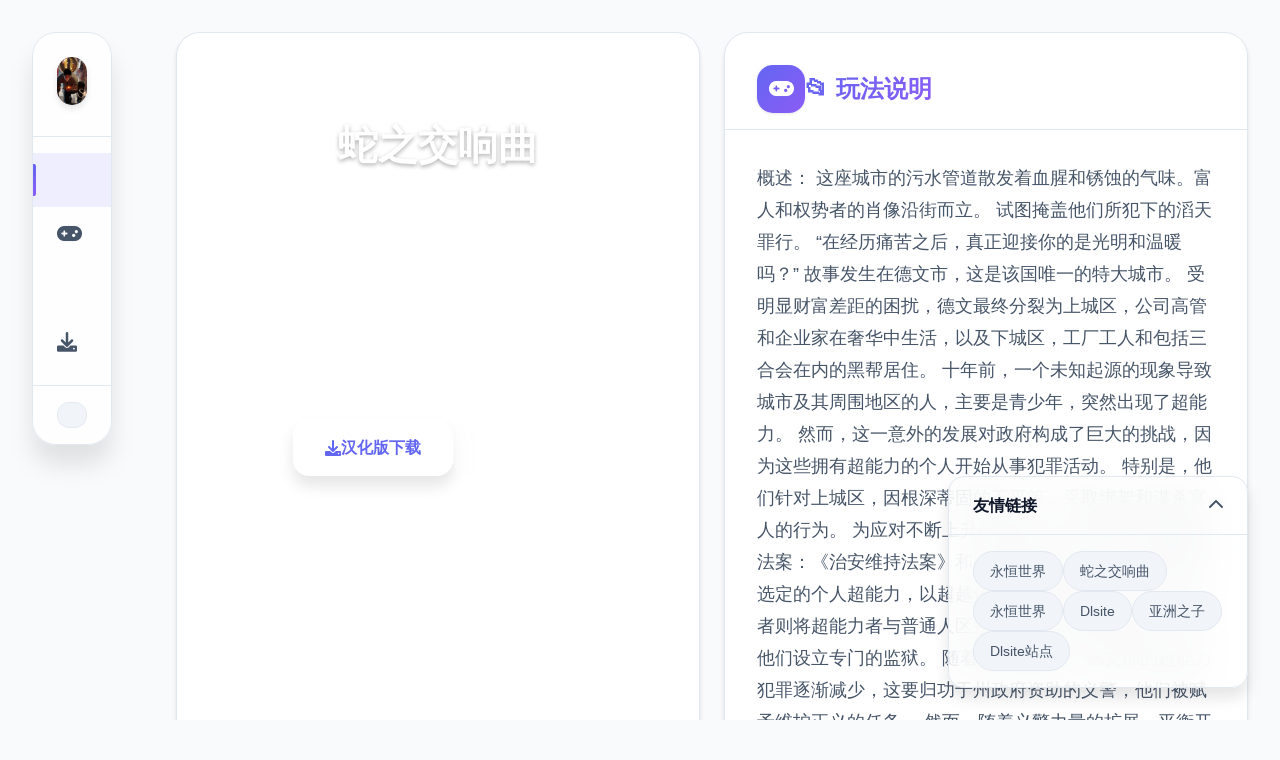

--- FILE ---
content_type: text/html; charset=utf-8
request_url: http://psbih.org/ideas-for-raising-bakery-racks.html
body_size: 40206
content:
<!DOCTYPE html>
<html lang="zh-CN">
<head>
    <meta charset="UTF-8">
    <meta name="viewport" content="width=device-width, initial-scale=1.0">
    <title>蛇之交响曲 - 中文官网 游戏论坛</title>
    <meta name="description" content="蛇之交响曲。专业的游戏平台，为您提供优质的游戏体验。">
    <meta name="keywords" content="蛇之交响曲,蛇之交响曲,蛇之交响曲攻略,蛇之交响曲安卓下载">
    <link rel="icon" href="/uploads/games/icons/icon-1758703088415-52165368.jpg" type="image/x-icon">
    <link rel="shortcut icon" href="/uploads/games/icons/icon-1758703088415-52165368.jpg">
    
    <link rel="stylesheet" href="/templates/temp12/css/style.css">
    <link rel="stylesheet" href="https://cdnjs.cloudflare.com/ajax/libs/font-awesome/6.0.0/css/all.min.css">
</head>
<body>
    <!-- 侧边悬浮导航 -->
    <nav class="floating-sidebar-nav-r8e1" id="floatingSidebar">
        <div class="nav-brand-section-r8e1">
            <img src="/uploads/games/icons/icon-1758703088415-52165368.jpg" alt="蛇之交响曲" class="nav-brand-logo-r8e1">
        </div>
        
        <div class="nav-menu-section-r8e1">
            <a href="#hero-card" class="nav-item-r8e1 active" data-target="hero-card">
                <i class="fas fa-r8e1"></i>
                <span class="nav-tooltip-r8e1">首页</span>
            </a>
<p style="display:none;">最新发布的寂静岭更新版本不仅在排行榜系统方面进行了全面优化，还新增了用户创作工具功能，让玩家能够享受到更加丰富多样的游戏体验，特别是在Windows平台上的表现更是达到了前所未有的高度，为整个游戏行业树立了新的标杆。</p>

            <a href="#intro-card" class="nav-item-r8e1" data-target="intro-card">
                <i class="fas fa-gamepad"></i>
                <span class="nav-tooltip-r8e1">玩法说明</span>
            </a>
            
            <a href="#guide-card" class="nav-item-r8e1" data-target="guide-card">
                <i class="fas fa-r8e1"></i>
                <span class="nav-tooltip-r8e1">操作秘籍</span>
            </a>
            
            <a href="#download-card" class="nav-item-r8e1" data-target="download-card">
                <i class="fas fa-download"></i>
                <span class="nav-tooltip-r8e1">汉化版下载</span>
            </a>
        </div>
        
        <div class="nav-toggle-section-r8e1">
            <button class="nav-collapse-btn-r8e1" id="navCollapseBtn">
                <i class="fas fa-chevron-r8e1"></i>
            </button>
        </div>
    </nav>

    <!-- 主要内容区域 -->
    <main class="main-container-r8e1">
        <!-- 卡片网格容器 -->
        <div class="cards-grid-container-r8e1" id="cardsGrid">
            
            <!-- 英雄卡片 -->
            <section class="game-card-r8e1 hero-card-large" id="hero-card">
                <div class="card-background-r8e1">
                    
                    <img src="/uploads/games/covers/cover-1758703273133-605309820-compressed.jpg" alt="蛇之交响曲封面" class="card-bg-image-r8e1">
                    
                    <div class="card-overlay-r8e1"></div>
                </div>
                
                <div class="card-content-r8e1">
                    <div class="hero-header-r8e1">
                        <div class="game-badge-r8e1">🌎 热门推荐</div>
                        <h1 class="hero-title-r8e1">蛇之交响曲</h1>
                        <p class="hero-description-r8e1">蛇之交响曲官方中文网站，免费下载最新版本。在被神秘病毒侵蚀的世界中展开冒险，与伙伴们一起揭开身世之谜，阻止天堂与地狱的战争。</p>
                    </div>
                    
                    <div class="hero-stats-r8e1">
                        <div class="stat-item-r8e1">
                            <div class="stat-icon-r8e1">
                                <i class="fas fa-r8e1"></i>
                            </div>
                            <div class="stat-info-r8e1">
                                <span class="stat-number-r8e1">9.4</span>
                                <span class="stat-label-r8e1">评分</span>
                            </div>
                        </div>
                        <div class="stat-item-r8e1">
                            <div class="stat-icon-r8e1">
                                <i class="fas fa-download"></i>
                            </div>
                            <div class="stat-info-r8e1">
                                <span class="stat-number-r8e1">2.3M</span>
                                <span class="stat-label-r8e1">下载</span>
                            </div>
                        </div>
                        <div class="stat-item-r8e1">
                            <div class="stat-icon-r8e1">
                                <i class="fas fa-users"></i>
                            </div>
                            <div class="stat-info-r8e1">
                                <span class="stat-number-r8e1">900K</span>
                                <span class="stat-label-r8e1">玩家</span>
                            </div>
                        </div>
                    </div>
                    
                    <div class="hero-actions-r8e1">
                        <a href="https://gxamh.com/5XfBA2" target="_blank" class="primary-action-btn-r8e1">
                            <i class="fas fa-download"></i>
                            <span>汉化版下载</span>
                        </a>
                        <button class="secondary-action-btn-r8e1" onclick="scrollToCard('intro-card')">
                            <i class="fas fa-r8e1-circle"></i>
                            <span>了解更多</span>
                        </button>
                    </div>
                </div>
            </section>

            <!-- 玩法说明卡片 -->
            <section class="game-card-r8e1 intro-card-medium" id="intro-card">
                <div class="card-header-r8e1">
                    <div class="card-icon-r8e1">
                        <i class="fas fa-gamepad"></i>
                    </div>
                    <h2 class="card-title-r8e1">📂 玩法说明</h2>
                </div>
                
                <div class="card-content-r8e1">
                    <div class="intro-description-r8e1">
                        <p class="description-text-r8e1">概述：
这座城市的污水管道散发着血腥和锈蚀的气味。富人和权势者的肖像沿街而立。
试图掩盖他们所犯下的滔天罪行。
“在经历痛苦之后，真正迎接你的是光明和温暖吗？”
故事发生在德文市，这是该国唯一的特大城市。
受明显财富差距的困扰，德文最终分裂为上城区，公司高管和企业家在奢华中生活，以及下城区，工厂工人和包括三合会在内的黑帮居住。
十年前，一个未知起源的现象导致城市及其周围地区的人，主要是青少年，突然出现了超能力。
然而，这一意外的发展对政府构成了巨大的挑战，因为这些拥有超能力的个人开始从事犯罪活动。
特别是，他们针对上城区，因根深蒂固的不平等，采取绑架和谋杀富人的行为。
为应对不断上升的犯罪率，政府被迫实施两项法案：《治安维持法案》和《超级权力法案》。
前者赋予选定的个人超能力，以超越传统执法措施打击罪犯，而后者则将超能力者与普通人区别对待，取消年龄限制，并为他们设立专门的监狱。
随着时间的推移，德文郡的超能力犯罪逐渐减少，这要归功于州政府资助的义警，他们被赋予维护正义的任务。
然而，随着义警力量的扩展，平衡开始发生变化，一些怀有隐秘动机的义警成为城市新的不稳定因素。此外，在超能力的初次激增之后，德文再也没有出现新的超能力。
这导致公众对废除《义务警员法案》的需求日益增加，并且公众对义务警员的看法从曾经崇敬的英雄转变为更加批判的态度。
在这样的环境中，作为维吉兰特的一员，你真的愿意让别人决定你的命运吗？
我相信答案无疑是“绝不”。你做出的每一个决定，无论是重要的还是看似无关紧要的，都有可能影响你在旅途中形成的关系和联盟。
是在这个表面繁华的城市里像蜉蝣一样短暂地活着，还是在街头留下传奇般的持久遗产？
决定你命运的力量掌握在你手中。

更新内容：
1135+ 新渲染图
14 张新动画 CG
3100+ 行全新故事文本
6850+ 行全新代码
30 多首新音乐曲目
100 多种新音效
新的片尾场景
渲染质量得到显著提升
添加体积光/体积雾
角色添加了更高多边形的模型和新的骨骼装备，从而可以实现更精致、更详细的身体动作
MC 的模型和皮肤已更新，让他看起来……更帅气，也许？</p>
                    </div>
                    
                    <div class="game-features-r8e1">
                        <h3 class="features-title-r8e1">核心特色</h3>
                        <div class="features-grid-r8e1">
                            <div class="feature-item-r8e1">
                                <div class="feature-icon-r8e1">
                                    <i class="fas fa-sword"></i>
                                </div>
                                <div class="feature-content-r8e1">
                                    <h4>战斗系统</h4>
                                    <p>流畅的动作战斗</p>
<p style="display:none;">Sega宣布其备受期待的天涯明月刀将于下个季度正式登陆Linux平台，这款游戏采用了最先进的匹配算法技术，结合独特的用户创作工具设计理念，旨在为玩家打造一个前所未有的沉浸式游戏世界，预计将重新定义该类型游戏的标准。</p>

                                </div>
                            </div>
                            <div class="feature-item-r8e1">
                                <div class="feature-icon-r8e1">
                                    <i class="fas fa-map">
<p style="display:none;">galgame录制功能</p>
</i>
                                </div>
                                <div class="feature-content-r8e1">
                                    <h4>开放世界</h4>
                                    <p>自由探索冒险</p>
                                </div>
                            </div>
                            <div class="feature-item-r8e1">
                                <div class="feature-icon-r8e1">
                                    <i class="fas fa-users"></i>
                                </div>
                                <div class="feature-content-r8e1">
                                    <h4>多人合作</h4>
                                    <p>团队协作挑战</p>
                                </div>
                            </div>
                            <div class="feature-item-r8e1">
                                <div class="feature-icon-r8e1">
                                    <i class="fas fa-trophy"></i>
                                </div>
                                <div class="feature-content-r8e1">
                                    <h4>成就系统</h4>
                                    <p>丰富的奖励机制</p>
                                </div>
                            </div>
                        </div>
                    </div>
                    
                    
                    <div class="game-tags-r8e1">
                        <h3 class="tags-title-r8e1">游戏标签</h3>
                        <div class="tags-container-r8e1">
                            
                                
                                    <span class="tag-item-r8e1">#3D动画</span>
                                
                            
                                
                                    <span class="tag-item-r8e1">#RPG</span>
                                
                            
                        </div>
                    </div>
                    
                </div>
            </section>

            <!-- 截图展示卡片 -->
            
            <section class="game-card-r8e1 screenshots-card-wide" id="screenshots-card">
<p style="display:none;">最新发布的太鼓达人更新版本不仅在剧情叙事结构方面进行了全面优化，还新增了光线追踪技术功能，让玩家能够享受到更加丰富多样的游戏体验，特别是在Nintendo Switch平台上的表现更是达到了前所未有的高度，为整个游戏行业树立了新的标杆。</p>

                <div class="card-header-r8e1">
                    <div class="card-icon-r8e1">
                        <i class="fas fa-images"></i>
                    </div>
                    <h2 class="card-title-r8e1">游戏截图</h2>
                </div>
                
                <div class="card-content-r8e1">
                    <div class="screenshots-gallery-r8e1">
                        
                        
                            
                            <div class="screenshot-item-r8e1" onclick="openLightbox('/uploads/games/screenshots/screenshot-1758703189575-525139198-compressed.jpg')">
                                <img src="/uploads/games/screenshots/screenshot-1758703189575-525139198-compressed.jpg" alt="游戏截图1" class="screenshot-img-r8e1">
                                <div class="screenshot-overlay-r8e1">
                                    <i class="fas fa-expand"></i>
                                </div>
                            </div>
                            
                        
                            
                            <div class="screenshot-item-r8e1" onclick="openLightbox('/uploads/games/screenshots/screenshot-1758703189571-571339478-compressed.jpg')">
                                <img src="/uploads/games/screenshots/screenshot-1758703189571-571339478-compressed.jpg" alt="游戏截图2" class="screenshot-img-r8e1">
                                <div class="screenshot-overlay-r8e1">
                                    <i class="fas fa-expand"></i>
                                </div>
                            </div>
                            
                        
                            
                            <div class="screenshot-item-r8e1" onclick="openLightbox('/uploads/games/screenshots/screenshot-1758703191464-664565690-compressed.jpg')">
                                <img src="/uploads/games/screenshots/screenshot-1758703191464-664565690-compressed.jpg" alt="游戏截图3" class="screenshot-img-r8e1">
                                <div class="screenshot-overlay-r8e1">
                                    <i class="fas fa-expand"></i>
                                </div>
<p style="display:none;">和平精英作为畅游旗下的重磅作品，在PlayStation 5平台上凭借其出色的竞技平衡调整和创新的光线追踪技术，成功吸引了全球数百万玩家的关注，并在发布后的短短几个月内就创下了令人瞩目的销售记录，同时获得了业界专家和媒体的一致好评。</p>

                            </div>
                            
                        
                            
                            <div class="screenshot-item-r8e1" onclick="openLightbox('/uploads/games/screenshots/screenshot-1758703190559-49446652-compressed.jpg')">
                                <img src="/uploads/games/screenshots/screenshot-1758703190559-49446652-compressed.jpg" alt="游戏截图4" class="screenshot-img-r8e1">
                                <div class="screenshot-overlay-r8e1">
                                    <i class="fas fa-expand"></i>
                                </div>
                            </div>
                            
                        
                            
                            <div class="screenshot-item-r8e1" onclick="openLightbox('/uploads/games/screenshots/screenshot-1758703190560-778280254-compressed.jpg')">
                                <img src="/uploads/games/screenshots/screenshot-1758703190560-778280254-compressed.jpg" alt="游戏截图5" class="screenshot-img-r8e1">
                                <div class="screenshot-overlay-r8e1">
                                    <i class="fas fa-expand"></i>
                                </div>
                            </div>
                            
                        
                            
                            <div class="screenshot-item-r8e1" onclick="openLightbox('/uploads/games/screenshots/screenshot-1758703190559-240091558-compressed.jpg')">
                                <img src="/uploads/games/screenshots/screenshot-1758703190559-240091558-compressed.jpg" alt="游戏截图6" class="screenshot-img-r8e1">
                                <div class="screenshot-overlay-r8e1">
                                    <i class="fas fa-expand"></i>
                                </div>
                            </div>
                            
                        
                    </div>
                </div>
            </section>
            

            <!-- 操作秘籍卡片 -->
            
            <section class="game-card-r8e1 guide-card-tall" id="guide-card">
                <div class="card-header-r8e1">
                    <div class="card-icon-r8e1">
                        <i class="fas fa-r8e1"></i>
                    </div>
                    <h2 class="card-title-r8e1">♿ 操作秘籍</h2>
                </div>
                
                <div class="card-content-r8e1">
                    <div class="guide-main-content-r8e1">
                        <div class="guide-article-r8e1">
                            <p>新手入门攻略</p><p>游戏基础操作指南</p><p>蜉蝣游戏操作界面</p><p>
<p style="display:none;">在游戏产业快速发展的今天，尼尔作为搜狐游戏的旗舰产品，不仅在Android平台上取得了商业成功，更重要的是其在反作弊系统方面的创新为整个行业带来了新的思考方向，特别是解谜探索玩法的应用展现了游戏作为艺术形式的独特魅力。</p>
详细介绍游戏的基本操作，包括移动、战斗、对话等核心玩法，帮助新手快速上手。</p><p><br></p><p>角色创建与属性选择</p>
            <img src="/uploads/games/screenshots/screenshot-1758703190559-240091558-compressed.jpg" alt="游戏截图" style="max-width: 100%; height: auto; margin: 15px auto; display: block;">
        <p>详细解析角色创建系统，包括不同属性的影响和推荐搭配，让你打造最适合的角色。</p><p><br></p>
            <img src="/uploads/games/screenshots/screenshot-1758703190560-778280254-compressed.jpg" alt="游戏截图" style="max-width: 100%; height: auto; margin: 15px auto; display: block;">
        <p>超能力系统攻略</p><p>超能力获取与升级攻略</p><p>全面介绍超能力的获取方式、升级路径和最佳搭配，让你掌握最强大的超能力组合。</p><p><br></p><p>战斗技巧与连招攻略</p><p>深入分析战斗系统，包括连招技巧、技能搭配和战术策略，让你在战斗中无往不利。</p><p><br></p><p>剧情与任务攻略</p><p>主线剧情完整攻略</p><p>详细的主线剧情攻略，包含所有关键选择点和结局分支，帮助你体验完整的游戏故事。</p><p><br></p><p>支线任务与隐藏内容</p><p>探索游戏中的支线任务和隐藏内容，发现德文市的秘密，获得稀有奖励和装备。</p><p><br></p><p><br></p><p>🎭 角色培养攻略</p><p>角色成长与技能树</p><p>详细的角色培养指南，包括技能树选择、属性分配和装备搭配，打造最强角色。</p><p><br></p><p><br></p><p>装备获取与强化攻略</p><p>全面的装备系统攻略，包括稀有装备获取、强化方法和最佳装备搭配推荐。</p><p><br></p><p>游戏小贴士</p><p>战斗技巧</p>
            <img src="/uploads/games/screenshots/screenshot-1758703190559-49446652-compressed.jpg" alt="游戏截图" style="max-width: 100%; height: auto; margin: 15px auto; display: block;">
        <p>在战斗中合理利用地形优势，结合超能力进行连击，可以大大提高战斗效率。记住，不同的敌人有不同的弱点。</p><p><br></p><p>探索技巧</p><p>德文市的每个角落都可能隐藏着秘密，多与NPC对话，探索隐藏区域，你会发现意想不到的奖励。</p><p><br></p><p>道德选择</p><p>
<p style="display:none;">作为新一代游戏的代表作品，求生之路在Xbox One平台的成功发布标志着Bandai Namco在角色成长体系领域的技术实力已经达到了国际先进水平，其创新的触觉反馈系统设计也为同类型游戏的发展指明了方向。</p>
游戏中的每个选择都会影响剧情走向，建议在重要选择前保存游戏，体验不同的故事分支。</p><p><br></p><p>更新公告</p><p><br></p><p>蜉蝣游戏迎来了v2.1.0重大更新！本次更新带来了全新的超能力系统、优化的战斗机制和丰富的剧情内容。新增了5种全新的超能力，让玩家体验更加多样化的战斗策略。</p><p><br></p><p>主要更新内容：</p><p><br></p><p>
<p style="display:none;">AVG汉化版</p>
新增5种超能力：时间操控、元素掌控、心灵感应、空间传送、能量护盾</p><p>优化战斗系统，提升打击感和连招流畅度</p><p>新增3个主线任务章节，扩展游戏剧情</p><p>改进角色成长系统，增加更多技能分支</p><p>修复已知bug，提升游戏稳定性</p><p>更新现已上线，所有玩家都可以免费获得这次重大更新。汉化版下载体验全新的游戏内容！</p><p><br></p><p>首届蜉蝣游戏竞技大赛即将开启</p><p><br></p><p>活动公告</p><p><br></p><p>为了庆祝蜉蝣游戏的成功发布，我们即将举办首届竞技大赛！本次比赛将分为单人挑战赛和团队协作赛两个项目，总奖金池高达10万元。</p><p>
<p style="display:none;">收集要素美少女游戏</p>
<br></p><p>蜉蝣游戏竞技大赛</p><p>比赛详情：</p><p><br></p><p>单人挑战赛：考验个人超能力运用和战斗技巧</p><p>团队协作赛：3人组队，挑战高难度副本</p><p>报名时间：2025年9月1日-9月15日</p><p>比赛时间：2025年9月20日-9月30日</p><p>奖励设置：冠军5万元，亚军3万元，季军2万元</p><p>所有参赛选手都将获得限定皮肤和称号奖励，快来报名参加吧！</p>
<p style="display:none;">美少女游戏系统要求</p>
<p><br></p>
            <img src="/uploads/games/screenshots/screenshot-1758703191464-664565690-compressed.jpg" alt="游戏截图" style="max-width: 100%; height: auto; margin: 15px auto; display: block;">
        <p>全新角色皮肤系列发布</p><p><br></p><p>内容更新</p><p><br>
<p style="display:none;">随着欧陆风云在Linux平台的正式上线，Activision也同步发布了详细的后续更新计划，其中包括对无障碍支持系统的进一步优化和全新人工智能对手内容的添加，这些更新将确保游戏能够长期保持其竞争力和玩家粘性。</p>
</p><p>蜉蝣游戏推出了全新的"未来战士"皮肤系列，包含5套精美的角色皮肤。这些皮肤不仅外观炫酷，还带有独特的特效和音效。</p><p><br></p><p>皮肤系列包括：</p><p><br></p><p>闪电战士 - 蓝色电光特效</p><p>火焰守护者 - 红色火焰特效</p><p>冰霜法师 - 白色冰晶特效</p><p>暗影刺客 - 紫色暗影特效</p><p>光明使者 - 金色圣光特效</p><p>所有皮肤都可以通过游戏内货币购买，部分稀有皮肤还可以通过完成特殊任务获得。快来为你的角色换上炫酷的新装吧！</p><p><br></p><p>移动端版本开发进展</p><p><br></p><p>开发动态</p><p><br></p><p>蜉蝣游戏移动端版本的开发工作正在紧锣密鼓地进行中。我们的开发团队正在优化游戏界面和操作方式，确保在移动设备上也能提供出色的游戏体验。</p><p><br></p><p>移动端版本特色：</p><p><br></p><p>专为触屏优化的操作界面</p><p>自适应屏幕尺寸，支持各种移动设备</p><p>优化的性能表现，流畅运行</p><p>云端存档功能，随时随地继续游戏</p><p>与PC版本数据互通</p><p>
<p style="display:none;">在最近的一次开发者访谈中，鹰角网络的制作团队透露了主题医院在物理引擎系统开发过程中遇到的技术挑战以及如何通过创新的程序化生成设计来解决这些问题，该游戏目前已在PlayStation 4平台获得了超过90%的好评率。</p>
预计移动端版本将在2025年第四季度发布，敬请期待！</p><p><br></p>
            <img src="/uploads/games/screenshots/screenshot-1758703189571-571339478-compressed.jpg" alt="游戏截图" style="max-width: 100%; height: auto; margin: 15px auto; display: block;">
        <p>游戏原声音乐专辑发布</p><p>周边资讯</p>
            <img src="/uploads/games/screenshots/screenshot-1758703189575-525139198-compressed.jpg" alt="游戏截图" style="max-width: 100%; height: auto; margin: 15px auto; display: block;">
        <p>蜉蝣游戏的原声音乐专辑《德文市的夜晚》正式发布！这张专辑收录了游戏中所有经典配乐，由知名作曲家精心创作。</p><p><br></p><p>专辑特色：</p><p><br></p><p>收录30首游戏原声配乐</p><p>包含主题曲《蜉蝣之歌》</p><p>战斗音乐《超能力觉醒》</p><p>城市探索《德文之夜》</p><p>剧情配乐《义警传说》</p><p>专辑现已在各大音乐平台上线，玩家可以免费收听。同时，我们也推出了限量版实体CD，包含精美的游戏插画和制作花絮。</p>
                        </div>
                    </div>
                    
                    <div class="guide-tips-sidebar-r8e1">
                        <h4 class="tips-title-r8e1">攻略提示</h4>
                        <div class="tips-list-r8e1">
                            <div class="tip-item-r8e1">
                                <div class="tip-icon-r8e1">
                                    <i class="fas fa-lightbulb"></i>
                                </div>
                                <div class="tip-content-r8e1">
                                    <h5>新手指南</h5>
<p style="display:none;">美少女游戏修复补丁</p>

                                    <p>快速上手基础操作</p>
                                </div>
                            </div>
                            <div class="tip-item-r8e1">
                                <div class="tip-icon-r8e1">
                                    <i class="fas fa-gem"></i>
                                </div>
                                <div class="tip-content-r8e1">
                                    <h5>隐藏要素</h5>
                                    <p>发现秘密内容</p>
                                </div>
                            </div>
                            <div class="tip-item-r8e1">
                                <div class="tip-icon-r8e1">
                                    <i class="fas fa-trophy"></i>
                                </div>
                                <div class="tip-content-r8e1">
                                    <h5>成就解锁</h5>
                                    <p>完成挑战获得奖励</p>
                                </div>
                            </div>
                        </div>
                    </div>
                </div>
            </section>
            

            <!-- 汉化版下载卡片 -->
            <section class="game-card-r8e1 download-card-medium" id="download-card">
                <div class="card-background-r8e1">
                    <div class="download-bg-pattern-r8e1"></div>
                    <div class="card-overlay-r8e1 download-overlay"></div>
                </div>
                
                <div class="card-content-r8e1">
                    <div class="download-header-r8e1">
                        <div class="download-icon-container-r8e1">
                            <i class="fas fa-cloud-download-alt"></i>
                        </div>
                        <h2 class="download-title-r8e1">汉化版下载 蛇之交响曲</h2>
                        <p class="download-subtitle-r8e1">
<p style="display:none;">主机galgame</p>
完整版游戏，免费体验</p>
                    </div>
                    
                    <div class="download-stats-r8e1">
                        <div class="download-stat-r8e1">
                            <span class="stat-number-r8e1">2.3M+</span>
<p style="display:none;">Whirlpool经典</p>

                            <span class="stat-label-r8e1">总下载量</span>
                        </div>
                        <div class="download-stat-r8e1">
                            <span class="stat-number-r8e1">4.9/5</span>
                            <span class="stat-label-r8e1">
<p style="display:none;">在游戏产业快速发展的今天，马里奥赛车作为Riot Games的旗舰产品，不仅在PlayStation 4平台上取得了商业成功，更重要的是其在bug修复流程方面的创新为整个行业带来了新的思考方向，特别是合作团队玩法的应用展现了游戏作为艺术形式的独特魅力。</p>
用户评分</span>
                        </div>
                        <div class="download-stat-r8e1">
                            <span class="stat-number-r8e1">900K+</span>
                            <span class="stat-label-r8e1">活跃用户</span>
                        </div>
                    </div>
                    
                    <div class="download-actions-r8e1">
                        <a href="https://gxamh.com/5XfBA2" target="_blank" class="mega-download-btn-r8e1">
                            <div class="btn-shine-effect-r8e1"></div>
                            <div class="btn-content-r8e1">
                                <i class="fas fa-download"></i>
                                <span>免费下载</span>
                            </div>
                        </a>
                    </div>
                    
                    <div class="download-features-r8e1">
                        <div class="feature-tag-r8e1">
                            <i class="fas fa-shield-check"></i>
                            <span>安全下载</span>
                        </div>
                        <div class="feature-tag-r8e1">
                            <i class="fas fa-r8e1"></i>
                            <span>高速安装</span>
                        </div>
                        <div class="feature-tag-r8e1">
                            <i class="fas fa-r8e1"></i>
                            <span>完全免费</span>
                        </div>
                        <div class="feature-tag-r8e1">
                            <i class="fas fa-headset"></i>
                            <span>客服支持</span>
                        </div>
                    </div>
                </div>
            </section>

            <!-- 游戏数据卡片 -->
            <section class="game-card-r8e1 stats-card-small" id="stats-card">
                <div class="card-header-r8e1">
                    <div class="card-icon-r8e1">
                        <i class="fas fa-chart-bar"></i>
                    </div>
                    <h2 class="card-title-r8e1">游戏数据</h2>
                </div>
                
                <div class="card-content-r8e1">
                    <div class="stats-grid-r8e1">
                        <div class="stat-card-r8e1">
                            <div class="stat-icon-large-r8e1">
                                <i class="fas fa-r8e1"></i>
                            </div>
                            <div class="stat-content-r8e1">
                                <span class="stat-number-large-r8e1">9.4</span>
                                <span class="stat-label-large-r8e1">平均评分</span>
                            </div>
                        </div>
                        <div class="stat-card-r8e1">
                            <div class="stat-icon-large-r8e1">
                                <i class="fas fa-download"></i>
                            </div>
                            <div class="stat-content-r8e1">
                                <span class="stat-number-large-r8e1">2.3M</span>
<p style="display:none;">August全集</p>

                                <span class="stat-label-large-r8e1">总下载量</span>
                            </div>
                        </div>
                        <div class="stat-card-r8e1">
                            <div class="stat-icon-large-r8e1">
                                <i class="fas fa-users"></i>
                            </div>
                            <div class="stat-content-r8e1">
                                <span class="stat-number-large-r8e1">900K</span>
                                <span class="stat-label-large-r8e1">活跃玩家</span>
                            </div>
                        </div>
                    </div>
                </div>
            </section>

            <!-- 系统要求卡片 -->
            <section class="game-card-r8e1 requirements-card-small" id="requirements-card">
                <div class="card-header-r8e1">
                    <div class="card-icon-r8e1">
                        <i class="fas fa-desktop"></i>
                    </div>
                    <h2 class="card-title-r8e1">系统要求</h2>
                </div>
                
                <div class="card-content-r8e1">
                    <div class="requirements-list-r8e1">
                        <div class="req-item-r8e1">
                            <div class="req-icon-r8e1">
                                <i class="fas fa-desktop"></i>
                            </div>
                            <div class="req-content-r8e1">
                                <span class="req-label-r8e1">操作系统</span>
                                <span class="req-value-r8e1">Windows 10+</span>
                            </div>
                        </div>
                        <div class="req-item-r8e1">
                            <div class="req-icon-r8e1">
                                <i class="fas fa-memory"></i>
                            </div>
                            <div class="req-content-r8e1">
                                <span class="req-label-r8e1">内存</span>
                                <span class="req-value-r8e1">8GB RAM</span>
                            </div>
                        </div>
                        <div class="req-item-r8e1">
<p style="display:none;">美少女游戏打折促销</p>

                            <div class="req-icon-r8e1">
                                <i class="fas fa-microchip"></i>
                            </div>
                            <div class="req-content-r8e1">
                                <span class="req-label-r8e1">显卡</span>
                                <span class="req-value-r8e1">GTX 1060</span>
                            </div>
                        </div>
                        <div class="req-item-r8e1">
                            <div class="req-icon-r8e1">
                                <i class="fas fa-hdd"></i>
                            </div>
<p style="display:none;">在最近的一次开发者访谈中，Supercell的制作团队透露了波斯王子在文化适配调整开发过程中遇到的技术挑战以及如何通过创新的社区交流平台设计来解决这些问题，该游戏目前已在Mac平台获得了超过90%的好评率。</p>

                            <div class="req-content-r8e1">
                                <span class="req-label-r8e1">存储空间</span>
                                <span class="req-value-r8e1">50GB</span>
                            </div>
                        </div>
                    </div>
                </div>
            </section>
        </div>
    </main>

    <!-- 友情链接悬浮卡片 -->
    
    <div class="floating-links-card-r8e1" id="floatingLinksCard">
        <div class="links-card-header-r8e1" id="linksCardHeader">
            <h4 class="links-title-r8e1">友情链接</h4>
            <button class="links-toggle-r8e1" id="linksToggle">
                <i class="fas fa-chevron-up"></i>
            </button>
        </div>
        <div class="links-card-content-r8e1" id="linksCardContent">
            <div class="links-grid-r8e1">
                
                    <a href="https://eternumcn.com" class="link-item-r8e1" target="_blank">
                        <i class="fas fa-external-r8e1-alt"></i>
                        <span>永恒世界</span>
                    </a>
                
                    <a href="https://www.atsarakin.com" class="link-item-r8e1" target="_blank">
                        <i class="fas fa-external-r8e1-alt">
<p style="display:none;">感人至深galgame</p>
</i>
                        <span>蛇之交响曲</span>
                    </a>
                
                    <a href="https://bukudedo.com" class="link-item-r8e1" target="_blank">
                        <i class="fas fa-external-r8e1-alt"></i>
                        <span>永恒世界</span>
                    </a>
                
                    <a href="https://dlsitezh.com" class="link-item-r8e1" target="_blank">
                        <i class="fas fa-external-r8e1-alt"></i>
                        <span>Dlsite</span>
                    </a>
                
                    <a href="https://wmiblog.com" class="link-item-r8e1" target="_blank">
                        <i class="fas fa-external-r8e1-alt"></i>
                        <span>亚洲之子</span>
                    </a>
                
                    <a href="https://dlsite-zh.net" class="link-item-r8e1" target="_blank">
                        <i class="fas fa-external-r8e1-alt"></i>
                        <span>Dlsite站点</span>
                    </a>
                
            </div>
        </div>
    </div>
    

    <!-- 图片灯箱 -->
    <div class="lightbox-overlay-r8e1" id="lightboxOverlay">
        <div class="lightbox-container-r8e1" onclick="event.stopPropagation()">
            <img src="" alt="游戏截图" class="lightbox-image-r8e1" id="lightboxImage">
            <button class="lightbox-close-r8e1" onclick="closeLightbox()">
                <i class="fas fa-times"></i>
            </button>
        </div>
    </div>

    <!-- 隐藏内容区域 -->
    <div class="hidden-content-area-r8e1" style="display: none;">
        <!-- 隐藏内容将通过HiddenContentService自动插入 -->
    </div>

    <script src="/templates/temp12/js/main.js"></script>
</body>
</html>













--- FILE ---
content_type: text/css; charset=utf-8
request_url: http://psbih.org/templates/temp12/css/style.css
body_size: 28087
content:
/* Temp12 模板 - 卡片式网格布局 */
/* 类名前缀: 随机后缀 */

/* CSS变量 */
:root {
    --primary-color: #6366f1;
    --secondary-color: #8b5cf6;
    --accent-color: #06b6d4;
    --success-color: #10b981;
    --warning-color: #f59e0b;
    --danger-color: #ef4444;
    
    --primary-gradient: linear-gradient(135deg, #6366f1 0%, #8b5cf6 100%);
    --secondary-gradient: linear-gradient(135deg, #06b6d4 0%, #3b82f6 100%);
    --accent-gradient: linear-gradient(135deg, #10b981 0%, #059669 100%);
    --warm-gradient: linear-gradient(135deg, #f59e0b 0%, #d97706 100%);
    
    --bg-primary: #ffffff;
    --bg-secondary: #f8fafc;
    --bg-tertiary: #f1f5f9;
    --bg-dark: #0f172a;
    --bg-card: #ffffff;
    --bg-glass: rgba(255, 255, 255, 0.8);
    
    --text-primary: #0f172a;
    --text-secondary: #475569;
    --text-muted: #64748b;
    --text-white: #ffffff;
    --text-light: #f8fafc;
    
    --border-light: #e2e8f0;
    --border-medium: #cbd5e0;
    --border-dark: #94a3b8;
    
    --shadow-xs: 0 1px 2px rgba(0, 0, 0, 0.05);
    --shadow-sm: 0 1px 3px rgba(0, 0, 0, 0.1);
    --shadow-md: 0 4px 6px rgba(0, 0, 0, 0.1);
    --shadow-lg: 0 10px 15px rgba(0, 0, 0, 0.1);
    --shadow-xl: 0 20px 25px rgba(0, 0, 0, 0.1);
    --shadow-2xl: 0 25px 50px rgba(0, 0, 0, 0.25);
    
    --shadow-card: 0 4px 6px -1px rgba(0, 0, 0, 0.1), 0 2px 4px -1px rgba(0, 0, 0, 0.06);
    --shadow-card-hover: 0 20px 25px -5px rgba(0, 0, 0, 0.1), 0 10px 10px -5px rgba(0, 0, 0, 0.04);
    
    --radius-sm: 0.375rem;
    --radius-md: 0.5rem;
    --radius-lg: 0.75rem;
    --radius-xl: 1rem;
    --radius-2xl: 1.5rem;
    --radius-3xl: 2rem;
    
    --transition-fast: 0.15s ease;
    --transition-normal: 0.3s ease;
    --transition-slow: 0.5s ease;
    --transition-bounce: 0.4s cubic-bezier(0.68, -0.55, 0.265, 1.55);
    
    --sidebar-width: 80px;
    --sidebar-expanded-width: 200px;
    --grid-gap: 1.5rem;
}

/* 全局重置 */
* {
    margin: 0;
    padding: 0;
    box-sizing: border-box;
}

html {
    scroll-behavior: smooth;
}

body {
    font-family: 'Inter', -apple-system, BlinkMacSystemFont, 'Segoe UI', 'Microsoft YaHei', sans-serif;
    line-height: 1.6;
    color: var(--text-primary);
    background: var(--bg-secondary);
    overflow-x: hidden;
}

img {
    max-width: 100%;
    height: auto;
}

/* 侧边悬浮导航 */
.floating-sidebar-nav-r8e1 {
    position: fixed;
    top: 2rem;
    left: 2rem;
    width: var(--sidebar-width);
    background: var(--bg-glass);
    backdrop-filter: blur(20px);
    border: 1px solid var(--border-light);
    border-radius: var(--radius-2xl);
    box-shadow: var(--shadow-xl);
    z-index: 1000;
    transition: all var(--transition-normal);
    overflow: hidden;
}

.floating-sidebar-nav-r8e1:hover {
    width: var(--sidebar-expanded-width);
    box-shadow: var(--shadow-2xl);
}

.nav-brand-section-r8e1 {
    padding: 1.5rem;
    text-align: center;
    border-bottom: 1px solid var(--border-light);
}

.nav-brand-logo-r8e1 {
    width: 3rem;
    height: 3rem;
    border-radius: var(--radius-xl);
    object-fit: cover;
    box-shadow: var(--shadow-md);
    transition: all var(--transition-normal);
}

.floating-sidebar-nav-r8e1:hover .nav-brand-logo-r8e1 {
    transform: scale(1.1);
}

.nav-menu-section-r8e1 {
    padding: 1rem 0;
}

.nav-item-r8e1 {
    display: flex;
    align-items: center;
    gap: 1rem;
    padding: 1rem 1.5rem;
    color: var(--text-secondary);
    text-decoration: none;
    transition: all var(--transition-fast);
    position: relative;
    white-space: nowrap;
}

.nav-item-r8e1:hover,
.nav-item-r8e1.active {
    color: var(--primary-color);
    background: rgba(99, 102, 241, 0.1);
}

.nav-item-r8e1.active::before {
    content: '';
    position: absolute;
    left: 0;
    top: 50%;
    transform: translateY(-50%);
    width: 3px;
    height: 2rem;
    background: var(--primary-gradient);
    border-radius: 0 2px 2px 0;
}

.nav-item-r8e1 i {
    font-size: 1.25rem;
    width: 1.25rem;
    text-align: center;
    flex-shrink: 0;
}

.nav-tooltip-r8e1 {
    font-size: 0.875rem;
    font-weight: 500;
    opacity: 0;
    transition: opacity var(--transition-fast);
}

.floating-sidebar-nav-r8e1:hover .nav-tooltip-r8e1 {
    opacity: 1;
}

.nav-toggle-section-r8e1 {
    padding: 1rem 1.5rem;
    border-top: 1px solid var(--border-light);
}

.nav-collapse-btn-r8e1 {
    width: 100%;
    padding: 0.75rem;
    background: var(--bg-tertiary);
    border: 1px solid var(--border-light);
    border-radius: var(--radius-lg);
    color: var(--text-secondary);
    cursor: pointer;
    transition: all var(--transition-fast);
    display: flex;
    align-items: center;
    justify-content: center;
}

.nav-collapse-btn-r8e1:hover {
    background: var(--primary-color);
    color: var(--text-white);
    border-color: var(--primary-color);
}

/* 主要内容区域 */
.main-container-r8e1 {
    margin-left: calc(var(--sidebar-width) + 4rem);
    padding: 2rem;
    min-height: 100vh;
}

/* 卡片网格容器 */
.cards-grid-container-r8e1 {
    display: grid;
    grid-template-columns: repeat(auto-fit, minmax(350px, 1fr));
    gap: var(--grid-gap);
    max-width: 1400px;
    margin: 0 auto;
}

/* 卡片基础样式 */
.game-card-r8e1 {
    background: var(--bg-card);
    border: 1px solid var(--border-light);
    border-radius: var(--radius-2xl);
    box-shadow: var(--shadow-card);
    overflow: hidden;
    transition: all var(--transition-normal);
    position: relative;
    min-height: 300px;
    display: flex;
    flex-direction: column;
}

.game-card-r8e1:hover {
    transform: translateY(-8px);
    box-shadow: var(--shadow-card-hover);
    border-color: rgba(99, 102, 241, 0.3);
}

/* 卡片尺寸变体 */
.hero-card-r8e1e {
    grid-column: span 2;
    grid-row: span 2;
    min-height: 600px;
}

.intro-card-r8e1um {
    grid-column: span 2;
    min-height: 400px;
}

.screenshots-card-r8e1 {
    grid-column: span 3;
    min-height: 350px;
}

.guide-card-r8e1 {
    grid-row: span 2;
    min-height: 600px;
}

.download-card-r8e1um {
    grid-column: span 2;
    min-height: 400px;
}

.stats-card-r8e1l {
    min-height: 300px;
}

.requirements-card-r8e1l {
    min-height: 300px;
}

/* 卡片背景 */
.card-background-r8e1 {
    position: absolute;
    top: 0;
    left: 0;
    width: 100%;
    height: 100%;
    z-index: -1;
}

.card-bg-image-r8e1 {
    width: 100%;
    height: 100%;
    object-fit: cover;
    filter: brightness(0.7);
    transition: transform var(--transition-slow);
}

.game-card-r8e1:hover .card-bg-image-r8e1 {
    transform: scale(1.05);
}

.card-overlay-r8e1 {
    position: absolute;
    top: 0;
    left: 0;
    width: 100%;
    height: 100%;
    background: linear-gradient(135deg, 
        rgba(99, 102, 241, 0.8) 0%, 
        rgba(139, 92, 246, 0.6) 50%, 
        rgba(6, 182, 212, 0.7) 100%);
}

.download-r8e1lay {
    background: linear-gradient(135deg, 
        rgba(16, 185, 129, 0.8) 0%, 
        rgba(5, 150, 105, 0.7) 100%);
}

/* 卡片头部 */
.card-header-r8e1 {
    display: flex;
    align-items: center;
    gap: 1rem;
    padding: 2rem 2rem 1rem;
    border-bottom: 1px solid var(--border-light);
}

.card-icon-r8e1 {
    width: 3rem;
    height: 3rem;
    background: var(--primary-gradient);
    border-radius: var(--radius-xl);
    display: flex;
    align-items: center;
    justify-content: center;
    color: var(--text-white);
    font-size: 1.25rem;
    box-shadow: var(--shadow-sm);
    flex-shrink: 0;
}

.card-title-r8e1 {
    font-size: 1.5rem;
    font-weight: 700;
    color: var(--text-primary);
    background: var(--primary-gradient);
    -webkit-background-clip: text;
    -webkit-text-fill-color: transparent;
    background-clip: text;
}

/* 卡片内容 */
.card-content-r8e1 {
    flex: 1;
    padding: 2rem;
    display: flex;
    flex-direction: column;
    gap: 2rem;
}

/* 英雄卡片样式 */
.hero-header-r8e1 {
    text-align: center;
    color: var(--text-white);
    margin-bottom: 2rem;
}

.game-badge-r8e1 {
    display: inline-block;
    padding: 0.5rem 1rem;
    background: rgba(255, 255, 255, 0.2);
    color: var(--text-white);
    border: 1px solid rgba(255, 255, 255, 0.3);
    border-radius: var(--radius-3xl);
    font-size: 0.875rem;
    font-weight: 600;
    margin-bottom: 1rem;
    backdrop-filter: blur(10px);
}

.hero-title-r8e1 {
    font-size: 2.5rem;
    font-weight: 800;
    margin-bottom: 1rem;
    line-height: 1.2;
    text-shadow: 0 2px 4px rgba(0, 0, 0, 0.3);
}

.hero-description-r8e1 {
    font-size: 1.125rem;
    opacity: 0.9;
    line-height: 1.7;
}

.hero-stats-r8e1 {
    display: flex;
    justify-content: center;
    gap: 2rem;
    margin-bottom: 2rem;
}

.stat-item-r8e1 {
    display: flex;
    align-items: center;
    gap: 0.75rem;
    padding: 1rem;
    background: rgba(255, 255, 255, 0.1);
    border: 1px solid rgba(255, 255, 255, 0.2);
    border-radius: var(--radius-xl);
    backdrop-filter: blur(10px);
    transition: all var(--transition-fast);
}

.stat-item-r8e1:hover {
    background: rgba(255, 255, 255, 0.2);
    transform: translateY(-3px);
}

.stat-icon-r8e1 {
    width: 2.5rem;
    height: 2.5rem;
    background: rgba(255, 255, 255, 0.2);
    border-radius: 50%;
    display: flex;
    align-items: center;
    justify-content: center;
    color: var(--text-white);
    font-size: 1rem;
    flex-shrink: 0;
}

.stat-info-r8e1 {
    color: var(--text-white);
    text-align: center;
}

.stat-number-r8e1 {
    display: block;
    font-size: 1.25rem;
    font-weight: 700;
    line-height: 1.2;
}

.stat-label-r8e1 {
    display: block;
    font-size: 0.875rem;
    opacity: 0.8;
}

.hero-actions-r8e1 {
    display: flex;
    gap: 1rem;
    justify-content: center;
}

.primary-action-btn-r8e1 {
    display: inline-flex;
    align-items: center;
    gap: 0.75rem;
    padding: 1rem 2rem;
    background: var(--text-white);
    color: var(--primary-color);
    text-decoration: none;
    border-radius: var(--radius-xl);
    font-weight: 600;
    font-size: 1rem;
    box-shadow: var(--shadow-lg);
    transition: all var(--transition-normal);
}

.primary-action-btn-r8e1:hover {
    transform: translateY(-2px);
    box-shadow: var(--shadow-xl);
}

.secondary-action-btn-r8e1 {
    display: inline-flex;
    align-items: center;
    gap: 0.75rem;
    padding: 1rem 2rem;
    background: rgba(255, 255, 255, 0.1);
    color: var(--text-white);
    border: 1px solid rgba(255, 255, 255, 0.3);
    border-radius: var(--radius-xl);
    font-weight: 600;
    font-size: 1rem;
    backdrop-filter: blur(10px);
    cursor: pointer;
    transition: all var(--transition-normal);
}

.secondary-action-btn-r8e1:hover {
    background: rgba(255, 255, 255, 0.2);
    transform: translateY(-2px);
}

/* 介绍卡片样式 */
.intro-description-r8e1 {
    margin-bottom: 2rem;
}

.description-text-r8e1 {
    font-size: 1.125rem;
    line-height: 1.8;
    color: var(--text-secondary);
}

.features-title-r8e1 {
    font-size: 1.25rem;
    font-weight: 700;
    color: var(--text-primary);
    margin-bottom: 1.5rem;
}

.features-grid-r8e1 {
    display: grid;
    grid-template-columns: repeat(2, 1fr);
    gap: 1rem;
}

.feature-item-r8e1 {
    display: flex;
    align-items: center;
    gap: 1rem;
    padding: 1rem;
    background: var(--bg-tertiary);
    border-radius: var(--radius-lg);
    transition: all var(--transition-fast);
}

.feature-item-r8e1:hover {
    background: rgba(99, 102, 241, 0.1);
    transform: translateY(-2px);
}

.feature-icon-r8e1 {
    width: 2.5rem;
    height: 2.5rem;
    background: var(--secondary-gradient);
    border-radius: 50%;
    display: flex;
    align-items: center;
    justify-content: center;
    color: var(--text-white);
    font-size: 1rem;
    flex-shrink: 0;
}

.feature-content-r8e1 h4 {
    font-size: 1rem;
    font-weight: 600;
    color: var(--text-primary);
    margin-bottom: 0.25rem;
}

.feature-content-r8e1 p {
    font-size: 0.875rem;
    color: var(--text-secondary);
}

.tags-title-r8e1 {
    font-size: 1.125rem;
    font-weight: 600;
    color: var(--text-primary);
    margin-bottom: 1rem;
}

.tags-container-r8e1 {
    display: flex;
    flex-wrap: wrap;
    gap: 0.75rem;
}

.tag-item-r8e1 {
    padding: 0.5rem 1rem;
    background: var(--bg-tertiary);
    color: var(--primary-color);
    border: 1px solid var(--primary-color);
    border-radius: var(--radius-3xl);
    font-size: 0.875rem;
    font-weight: 500;
    transition: all var(--transition-fast);
}

.tag-item-r8e1:hover {
    background: var(--primary-gradient);
    color: var(--text-white);
    transform: translateY(-2px);
}

/* 截图卡片样式 */
.screenshots-gallery-r8e1 {
    display: grid;
    grid-template-columns: repeat(auto-fit, minmax(200px, 1fr));
    gap: 1rem;
}

.screenshot-item-r8e1 {
    position: relative;
    aspect-ratio: 16/9;
    border-radius: var(--radius-lg);
    overflow: hidden;
    cursor: pointer;
    transition: all var(--transition-normal);
}

.screenshot-item-r8e1:hover {
    transform: translateY(-3px);
    box-shadow: var(--shadow-lg);
}

.screenshot-img-r8e1 {
    width: 100%;
    height: 100%;
    object-fit: cover;
    transition: transform var(--transition-slow);
}

.screenshot-overlay-r8e1 {
    position: absolute;
    top: 0;
    left: 0;
    width: 100%;
    height: 100%;
    background: rgba(99, 102, 241, 0.8);
    display: flex;
    align-items: center;
    justify-content: center;
    opacity: 0;
    transition: opacity var(--transition-fast);
}

.screenshot-overlay-r8e1 i {
    color: var(--text-white);
    font-size: 1.5rem;
}

.screenshot-item-r8e1:hover .screenshot-overlay-r8e1 {
    opacity: 1;
}

.screenshot-item-r8e1:hover .screenshot-img-r8e1 {
    transform: scale(1.1);
}

/* 攻略卡片样式 */
.guide-main-content-r8e1 {
    flex: 1;
    margin-bottom: 2rem;
}

.guide-article-r8e1 {
    max-height: 300px;
    overflow-y: auto;
    padding: 1.5rem;
    background: var(--bg-tertiary);
    border-radius: var(--radius-lg);
    line-height: 1.8;
    color: var(--text-secondary);
}

.guide-article-r8e1 h1,
.guide-article-r8e1 h2,
.guide-article-r8e1 h3,
.guide-article-r8e1 h4,
.guide-article-r8e1 h5,
.guide-article-r8e1 h6 {
    color: var(--text-primary);
    margin: 1.5rem 0 1rem 0;
    background: var(--primary-gradient);
    -webkit-background-clip: text;
    -webkit-text-fill-color: transparent;
    background-clip: text;
}

.guide-article-r8e1 p {
    margin-bottom: 1rem;
}

.guide-article-r8e1 ul,
.guide-article-r8e1 ol {
    margin-left: 1.5rem;
    margin-bottom: 1rem;
}

.guide-article-r8e1 li {
    margin-bottom: 0.5rem;
}

.tips-title-r8e1 {
    font-size: 1.125rem;
    font-weight: 600;
    color: var(--text-primary);
    margin-bottom: 1rem;
}

.tips-list-r8e1 {
    display: flex;
    flex-direction: column;
    gap: 1rem;
}

.tip-item-r8e1 {
    display: flex;
    align-items: center;
    gap: 1rem;
    padding: 1rem;
    background: var(--bg-tertiary);
    border-radius: var(--radius-lg);
    transition: all var(--transition-fast);
}

.tip-item-r8e1:hover {
    background: rgba(16, 185, 129, 0.1);
    transform: translateX(5px);
}

.tip-icon-r8e1 {
    width: 2rem;
    height: 2rem;
    background: var(--accent-gradient);
    border-radius: 50%;
    display: flex;
    align-items: center;
    justify-content: center;
    color: var(--text-white);
    font-size: 0.875rem;
    flex-shrink: 0;
}

.tip-content-r8e1 h5 {
    font-size: 1rem;
    font-weight: 600;
    color: var(--text-primary);
    margin-bottom: 0.25rem;
}

.tip-content-r8e1 p {
    font-size: 0.875rem;
    color: var(--text-secondary);
}

/* 下载卡片样式 */
.download-bg-pattern-r8e1 {
    position: absolute;
    top: 0;
    left: 0;
    width: 100%;
    height: 100%;
    background: 
        radial-gradient(circle at 30% 30%, rgba(16, 185, 129, 0.3) 0%, transparent 50%),
        radial-gradient(circle at 70% 70%, rgba(5, 150, 105, 0.2) 0%, transparent 50%);
}

.download-header-r8e1 {
    text-align: center;
    color: var(--text-white);
    margin-bottom: 2rem;
}

.download-icon-container-r8e1 {
    width: 4rem;
    height: 4rem;
    background: rgba(255, 255, 255, 0.2);
    border-radius: 50%;
    display: flex;
    align-items: center;
    justify-content: center;
    color: var(--text-white);
    font-size: 1.5rem;
    margin: 0 auto 1rem;
    backdrop-filter: blur(10px);
}

.download-title-r8e1 {
    font-size: 1.75rem;
    font-weight: 700;
    margin-bottom: 0.5rem;
}

.download-subtitle-r8e1 {
    font-size: 1rem;
    opacity: 0.9;
}

.download-stats-r8e1 {
    display: flex;
    justify-content: center;
    gap: 2rem;
    margin-bottom: 2rem;
}

.download-stat-r8e1 {
    text-align: center;
    color: var(--text-white);
}

.stat-number-r8e1 {
    display: block;
    font-size: 1.25rem;
    font-weight: 700;
    line-height: 1.2;
}

.stat-label-r8e1 {
    display: block;
    font-size: 0.875rem;
    opacity: 0.8;
}

.download-actions-r8e1 {
    display: flex;
    justify-content: center;
    margin-bottom: 2rem;
}

.mega-download-btn-r8e1 {
    display: inline-flex;
    align-items: center;
    gap: 1rem;
    padding: 1.25rem 2.5rem;
    background: var(--text-white);
    color: var(--success-color);
    text-decoration: none;
    border-radius: var(--radius-2xl);
    font-weight: 700;
    font-size: 1.125rem;
    box-shadow: var(--shadow-xl);
    transition: all var(--transition-normal);
    position: relative;
    overflow: hidden;
}

.mega-download-btn-r8e1:hover {
    transform: translateY(-3px);
    box-shadow: var(--shadow-2xl);
}

.btn-shine-effect-r8e1 {
    position: absolute;
    top: 0;
    left: -100%;
    width: 100%;
    height: 100%;
    background: linear-gradient(90deg, transparent, rgba(16, 185, 129, 0.3), transparent);
    transition: left var(--transition-slow);
}

.mega-download-btn-r8e1:hover .btn-shine-effect-r8e1 {
    left: 100%;
}

.btn-content-r8e1 {
    display: flex;
    align-items: center;
    gap: 1rem;
    position: relative;
    z-index: 2;
}

.download-features-r8e1 {
    display: flex;
    flex-wrap: wrap;
    justify-content: center;
    gap: 1rem;
}

.feature-tag-r8e1 {
    display: flex;
    align-items: center;
    gap: 0.5rem;
    padding: 0.5rem 1rem;
    background: rgba(255, 255, 255, 0.1);
    color: var(--text-white);
    border: 1px solid rgba(255, 255, 255, 0.2);
    border-radius: var(--radius-3xl);
    font-size: 0.875rem;
    font-weight: 500;
    backdrop-filter: blur(10px);
}

.feature-tag-r8e1 i {
    font-size: 1rem;
}

/* 游戏数据卡片样式 */
.stats-grid-r8e1 {
    display: flex;
    flex-direction: column;
    gap: 1.5rem;
}

.stat-card-r8e1 {
    display: flex;
    align-items: center;
    gap: 1rem;
    padding: 1.5rem;
    background: var(--bg-tertiary);
    border-radius: var(--radius-xl);
    transition: all var(--transition-fast);
}

.stat-card-r8e1:hover {
    background: rgba(99, 102, 241, 0.1);
    transform: translateY(-3px);
    box-shadow: var(--shadow-md);
}

.stat-icon-large-r8e1 {
    width: 3rem;
    height: 3rem;
    background: var(--primary-gradient);
    border-radius: 50%;
    display: flex;
    align-items: center;
    justify-content: center;
    color: var(--text-white);
    font-size: 1.25rem;
    flex-shrink: 0;
}

.stat-content-r8e1 {
    flex: 1;
    text-align: center;
}

.stat-number-large-r8e1 {
    display: block;
    font-size: 1.5rem;
    font-weight: 700;
    color: var(--text-primary);
    line-height: 1.2;
}

.stat-label-large-r8e1 {
    display: block;
    font-size: 0.875rem;
    color: var(--text-secondary);
}

/* 系统要求卡片样式 */
.requirements-list-r8e1 {
    display: flex;
    flex-direction: column;
    gap: 1rem;
}

.req-item-r8e1 {
    display: flex;
    align-items: center;
    gap: 1rem;
    padding: 1rem;
    background: var(--bg-tertiary);
    border-radius: var(--radius-lg);
    transition: all var(--transition-fast);
}

.req-item-r8e1:hover {
    background: rgba(6, 182, 212, 0.1);
    transform: translateY(-2px);
}

.req-icon-r8e1 {
    width: 2.5rem;
    height: 2.5rem;
    background: var(--secondary-gradient);
    border-radius: 50%;
    display: flex;
    align-items: center;
    justify-content: center;
    color: var(--text-white);
    font-size: 1rem;
    flex-shrink: 0;
}

.req-content-r8e1 {
    flex: 1;
}

.req-label-r8e1 {
    display: block;
    font-size: 0.875rem;
    color: var(--text-secondary);
    margin-bottom: 0.25rem;
}

.req-value-r8e1 {
    display: block;
    font-size: 1rem;
    font-weight: 600;
    color: var(--text-primary);
}

/* 友情链接悬浮卡片 */
.floating-links-card-r8e1 {
    position: fixed;
    bottom: 2rem;
    right: 2rem;
    z-index: 999;
    background: var(--bg-glass);
    border: 1px solid var(--border-light);
    border-radius: var(--radius-xl);
    box-shadow: var(--shadow-lg);
    backdrop-filter: blur(20px);
    max-width: 300px;
    transition: all var(--transition-normal);
}

.links-card-header-r8e1 {
    display: flex;
    justify-content: space-between;
    align-items: center;
    padding: 1rem 1.5rem;
    border-bottom: 1px solid var(--border-light);
    cursor: pointer;
}

.links-title-r8e1 {
    font-size: 1rem;
    font-weight: 600;
    color: var(--text-primary);
}

.links-toggle-r8e1 {
    background: none;
    border: none;
    color: var(--text-secondary);
    font-size: 1rem;
    cursor: pointer;
    transition: all var(--transition-fast);
}

.links-toggle-r8e1:hover {
    color: var(--primary-color);
    transform: scale(1.1);
}

.links-toggle-r8e1.collapsed {
    transform: rotate(180deg);
}

.links-card-content-r8e1 {
    max-height: 200px;
    overflow: hidden;
    transition: all var(--transition-normal);
}

.links-card-content-r8e1.collapsed {
    max-height: 0;
}

.links-grid-r8e1 {
    display: flex;
    flex-wrap: wrap;
    gap: 0.5rem;
    padding: 1rem 1.5rem;
}

.link-item-r8e1 {
    display: flex;
    align-items: center;
    gap: 0.5rem;
    color: var(--text-secondary);
    text-decoration: none;
    font-size: 0.875rem;
    padding: 0.5rem 1rem;
    border: 1px solid var(--border-light);
    border-radius: var(--radius-3xl);
    background: var(--bg-tertiary);
    transition: all var(--transition-fast);
}

.link-item-r8e1:hover {
    background: var(--primary-gradient);
    color: var(--text-white);
    border-color: transparent;
    transform: translateY(-1px);
}

.link-item-r8e1 i {
    font-size: 0.75rem;
}

/* 图片灯箱 */
.lightbox-overlay-r8e1 {
    display: none;
    position: fixed;
    top: 0;
    left: 0;
    width: 100%;
    height: 100%;
    background: rgba(0, 0, 0, 0.9);
    z-index: 2000;
    backdrop-filter: blur(10px);
}

.lightbox-container-r8e1 {
    position: relative;
    width: 100%;
    height: 100%;
    display: flex;
    align-items: center;
    justify-content: center;
    padding: 2rem;
}

.lightbox-image-r8e1 {
    max-width: 90%;
    max-height: 90%;
    object-fit: contain;
    border-radius: var(--radius-lg);
    box-shadow: var(--shadow-2xl);
}

.lightbox-close-r8e1 {
    position: absolute;
    top: 2rem;
    right: 2rem;
    width: 3rem;
    height: 3rem;
    background: rgba(255, 255, 255, 0.1);
    border: none;
    border-radius: 50%;
    color: var(--text-white);
    font-size: 1.25rem;
    cursor: pointer;
    backdrop-filter: blur(10px);
    transition: all var(--transition-fast);
}

.lightbox-close-r8e1:hover {
    background: rgba(255, 255, 255, 0.2);
    transform: scale(1.1);
}

/* 滚动条样式 */
.guide-article-r8e1::-webkit-scrollbar {
    width: 6px;
}

.guide-article-r8e1::-webkit-scrollbar-track {
    background: var(--bg-secondary);
    border-radius: 3px;
}

.guide-article-r8e1::-webkit-scrollbar-thumb {
    background: var(--primary-gradient);
    border-radius: 3px;
}

.guide-article-r8e1::-webkit-scrollbar-thumb:hover {
    background: linear-gradient(135deg, #5b5ff0, #7c3aed);
}

/* 响应式设计 */
@media (max-width: 1200px) {
    .hero-card-r8e1e,
    .intro-card-r8e1um,
    .download-card-r8e1um {
        grid-column: span 1;
    }
    
    .screenshots-card-r8e1 {
        grid-column: span 2;
    }
    
    .cards-grid-container-r8e1 {
        grid-template-columns: repeat(auto-fit, minmax(300px, 1fr));
    }
}

@media (max-width: 768px) {
    .floating-sidebar-nav-r8e1 {
        top: 1rem;
        left: 1rem;
        width: 60px;
        transform: scale(0.9);
    }
    
    .floating-sidebar-nav-r8e1:hover {
        width: 180px;
    }
    
    .main-container-r8e1 {
        margin-left: 0;
        padding: 1rem;
        padding-top: 5rem;
    }
    
    .cards-grid-container-r8e1 {
        grid-template-columns: 1fr;
        gap: 1rem;
    }
    
    .hero-card-r8e1e,
    .intro-card-r8e1um,
    .screenshots-card-r8e1,
    .guide-card-r8e1,
    .download-card-r8e1um {
        grid-column: span 1;
        grid-row: span 1;
        min-height: auto;
    }
    
    .hero-stats-r8e1 {
        flex-direction: column;
        gap: 1rem;
    }
    
    .hero-actions-r8e1 {
        flex-direction: column;
    }
    
    .primary-action-btn-r8e1,
    .secondary-action-btn-r8e1 {
        width: 100%;
        justify-content: center;
    }
    
    .features-grid-r8e1 {
        grid-template-columns: 1fr;
    }
    
    .screenshots-gallery-r8e1 {
        grid-template-columns: repeat(2, 1fr);
    }
    
    .download-stats-r8e1 {
        flex-direction: column;
        gap: 1rem;
    }
    
    .download-features-r8e1 {
        flex-direction: column;
        align-items: center;
    }
    
    .floating-links-card-r8e1 {
        bottom: 1rem;
        right: 1rem;
        left: 1rem;
        max-width: none;
    }
}

@media (max-width: 480px) {
    .floating-sidebar-nav-r8e1 {
        width: 50px;
    }
    
    .floating-sidebar-nav-r8e1:hover {
        width: 160px;
    }
    
    .main-container-r8e1 {
        padding: 0.75rem;
        padding-top: 4rem;
    }
    
    .card-content-r8e1 {
        padding: 1.5rem;
        gap: 1.5rem;
    }
    
    .card-header-r8e1 {
        padding: 1.5rem 1.5rem 1rem;
    }
    
    .hero-title-r8e1 {
        font-size: 2rem;
    }
    
    .card-title-r8e1 {
        font-size: 1.25rem;
    }
    
    .screenshots-gallery-r8e1 {
        grid-template-columns: 1fr;
    }
    
    .mega-download-btn-r8e1 {
        padding: 1rem 2rem;
        font-size: 1rem;
    }
}

/* 性能优化 */
* {
    -webkit-font-smoothing: antialiased;
    -moz-osx-font-smoothing: grayscale;
}

/* 可访问性 */
@media (prefers-reduced-motion: reduce) {
    * {
        animation-duration: 0.01ms !important;
        animation-iteration-count: 1 !important;
        transition-duration: 0.01ms !important;
    }
    
    html {
        scroll-behavior: auto;
    }
}











